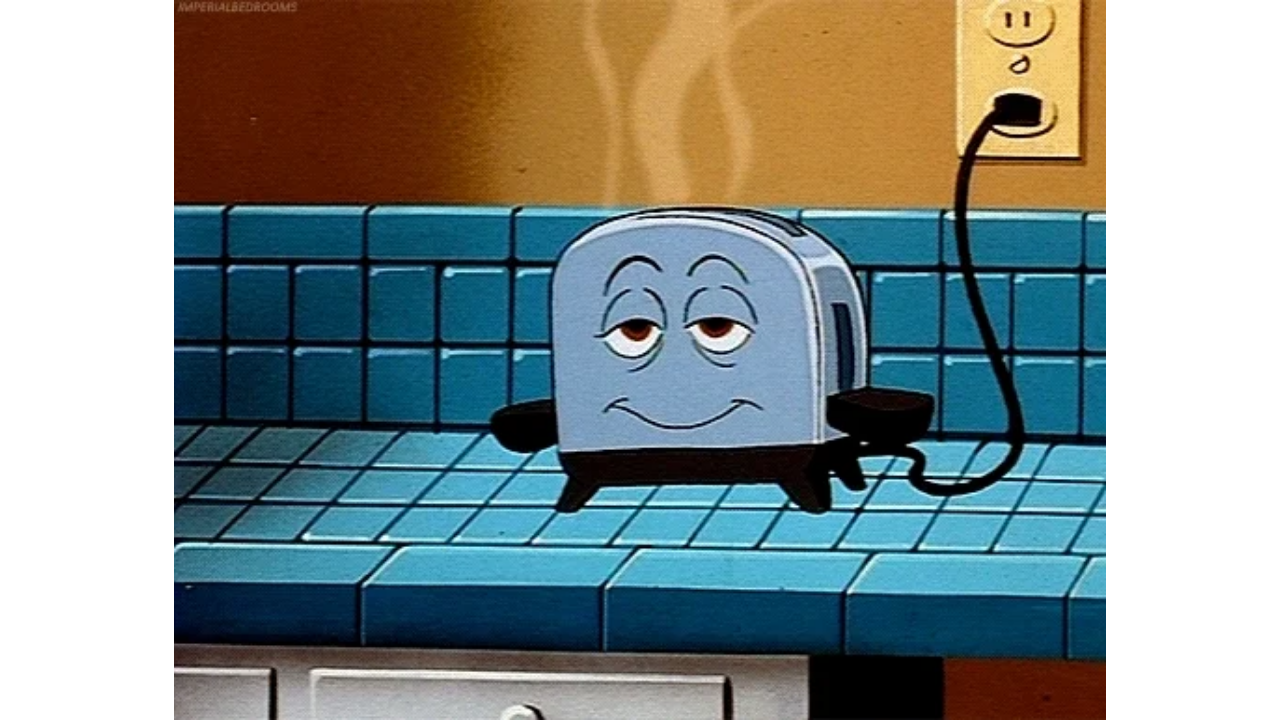

--- FILE ---
content_type: text/html
request_url: https://giphy.com/embed/P68OehFQ5HSwM
body_size: 2408
content:

<!DOCTYPE html>
<html>
    <head>
        <meta charset="utf-8" />
        <title>The Brave Little Toaster GIF - Find &amp; Share on GIPHY</title>
        
            <link rel="canonical" href="https://giphy.com/gifs/cartoon-the-brave-little-toaster-P68OehFQ5HSwM" />
        
        <meta name="description" content="Discover &amp; share this Animated GIF with everyone you know. GIPHY is how you search, share, discover, and create GIFs." />
        <meta name="author" content="GIPHY" />
        <meta name="keywords" content="Animated GIFs, GIFs, Giphy" />
        <meta name="alexaVerifyID" content="HMyPJIK-pLEheM5ACWFf6xvnA2U" />
        <meta name="viewport" content="width=device-width, initial-scale=1" />
        <meta name="robots" content="noindex, noimageindex, noai, noimageai" />
        <meta property="og:url" content="https://media3.giphy.com/media/v1.Y2lkPWRkYTI0ZDUwbWNqanJ0aTMwa2RhM2szajNxMnlqaWdhc3VwZ2d6YTYxeHcxOHJsayZlcD12MV9pbnRlcm5hbF9naWZfYnlfaWQmY3Q9Zw/P68OehFQ5HSwM/giphy.gif" />
        <meta property="og:title" content="The Brave Little Toaster GIF - Find &amp; Share on GIPHY" />
        <meta property="og:description" content="Discover &amp; share this Animated GIF with everyone you know. GIPHY is how you search, share, discover, and create GIFs." />
        <meta property="og:type" content="video.other" />
        <meta property="og:image" content="https://media3.giphy.com/media/v1.Y2lkPWRkYTI0ZDUwbWNqanJ0aTMwa2RhM2szajNxMnlqaWdhc3VwZ2d6YTYxeHcxOHJsayZlcD12MV9pbnRlcm5hbF9naWZfYnlfaWQmY3Q9Zw/P68OehFQ5HSwM/200.gif" />
        <meta property="og:site_name" content="GIPHY" />
        <meta property="fb:app_id" content="406655189415060" />
        <meta name="twitter:card" value="player" />
        <meta name="twitter:title" value="The Brave Little Toaster GIF - Find &amp; Share on GIPHY" />
        <meta name="twitter:description" value="Discover &amp; share this Animated GIF with everyone you know. GIPHY is how you search, share, discover, and create GIFs." />
        <meta name="twitter:image" value="https://media3.giphy.com/media/v1.Y2lkPWRkYTI0ZDUwbWNqanJ0aTMwa2RhM2szajNxMnlqaWdhc3VwZ2d6YTYxeHcxOHJsayZlcD12MV9pbnRlcm5hbF9naWZfYnlfaWQmY3Q9Zw/P68OehFQ5HSwM/giphy_s.gif" />
        <meta name="twitter:site" value="@giphy" />
        <style type="text/css">
            html,
            body {
                height: 100%;
            }

            body {
                margin: 0;
                padding: 0;
            }

            .embed {
                background: no-repeat url('https://media3.giphy.com/media/v1.Y2lkPWRkYTI0ZDUwbWNqanJ0aTMwa2RhM2szajNxMnlqaWdhc3VwZ2d6YTYxeHcxOHJsayZlcD12MV9pbnRlcm5hbF9naWZfYnlfaWQmY3Q9Zw/P68OehFQ5HSwM/200w_s.gif') center center;
                background-size: contain;
                height: 100%;
                width: 100%;
            }
        </style>
    </head>
    <!-- Google Tag Manager -->
    <script>
        ;(function (w, d, s, l, i) {
            w[l] = w[l] || []
            w[l].push({ 'gtm.start': new Date().getTime(), event: 'gtm.js' })
            var f = d.getElementsByTagName(s)[0],
                j = d.createElement(s),
                dl = l != 'dataLayer' ? '&l=' + l : ''
            j.async = true
            j.src = 'https://www.googletagmanager.com/gtm.js?id=' + i + dl
            f.parentNode.insertBefore(j, f)
        })(window, document, 'script', 'dataLayer', 'GTM-WJSSCWX')
    </script>
    <!-- End Google Tag Manager -->

    <script async src="https://www.googletagmanager.com/gtag/js?id=G-VNYPEBL4PG"></script>

    <body>
        <!-- Google Tag Manager (noscript) -->
        <noscript
            ><iframe
                src="https://www.googletagmanager.com/ns.html?id=GTM-WJSSCWX"
                height="0"
                width="0"
                style="display: none; visibility: hidden"
            ></iframe
        ></noscript>
        <!-- End Google Tag Manager (noscript) -->

        <div class="embed"></div>
        <script>
            window.GIPHY_FE_EMBED_KEY = 'eDs1NYmCVgdHvI1x0nitWd5ClhDWMpRE'
            window.GIPHY_API_URL = 'https://api.giphy.com/v1/'
            window.GIPHY_PINGBACK_URL = 'https://pingback.giphy.com'
        </script>
        <script src="/static/dist/runtime.a9eab25a.bundle.js"></script> <script src="/static/dist/gifEmbed.80980e8d.bundle.js"></script>
        <script>
            var Giphy = Giphy || {};
            if (Giphy.renderGifEmbed) {
                Giphy.renderGifEmbed(document.querySelector('.embed'), {
                    gif: {"id": "P68OehFQ5HSwM", "title": "The Brave Little Toaster GIF", "images": {"looping": {"mp4": "https://media3.giphy.com/media/v1.Y2lkPWRkYTI0ZDUwbWNqanJ0aTMwa2RhM2szajNxMnlqaWdhc3VwZ2d6YTYxeHcxOHJsayZlcD12MV9pbnRlcm5hbF9naWZfYnlfaWQmY3Q9Zw/P68OehFQ5HSwM/giphy-loop.mp4", "mp4_size": 3620421}, "source": {"url": "https://media3.giphy.com/media/v1.Y2lkPWRkYTI0ZDUwbWNqanJ0aTMwa2RhM2szajNxMnlqaWdhc3VwZ2d6YTYxeHcxOHJsayZlcD12MV9pbnRlcm5hbF9naWZfYnlfaWQmY3Q9Zw/P68OehFQ5HSwM/source.gif", "width": 500, "height": 386, "size": 449688}, "downsized": {"url": "https://media3.giphy.com/media/v1.Y2lkPWRkYTI0ZDUwbWNqanJ0aTMwa2RhM2szajNxMnlqaWdhc3VwZ2d6YTYxeHcxOHJsayZlcD12MV9pbnRlcm5hbF9naWZfYnlfaWQmY3Q9Zw/P68OehFQ5HSwM/giphy.gif", "width": 500, "height": 386, "size": 423991}, "downsized_large": {"url": "https://media3.giphy.com/media/v1.Y2lkPWRkYTI0ZDUwbWNqanJ0aTMwa2RhM2szajNxMnlqaWdhc3VwZ2d6YTYxeHcxOHJsayZlcD12MV9pbnRlcm5hbF9naWZfYnlfaWQmY3Q9Zw/P68OehFQ5HSwM/giphy.gif", "width": 500, "height": 386, "size": 423991}, "downsized_medium": {"url": "https://media3.giphy.com/media/v1.Y2lkPWRkYTI0ZDUwbWNqanJ0aTMwa2RhM2szajNxMnlqaWdhc3VwZ2d6YTYxeHcxOHJsayZlcD12MV9pbnRlcm5hbF9naWZfYnlfaWQmY3Q9Zw/P68OehFQ5HSwM/giphy.gif", "width": 500, "height": 386, "size": 423991}, "downsized_small": {"width": 500, "height": 386, "mp4": "https://media3.giphy.com/media/v1.Y2lkPWRkYTI0ZDUwbWNqanJ0aTMwa2RhM2szajNxMnlqaWdhc3VwZ2d6YTYxeHcxOHJsayZlcD12MV9pbnRlcm5hbF9naWZfYnlfaWQmY3Q9Zw/P68OehFQ5HSwM/giphy-downsized-small.mp4", "mp4_size": 158762}, "downsized_still": {"url": "https://media3.giphy.com/media/v1.Y2lkPWRkYTI0ZDUwbWNqanJ0aTMwa2RhM2szajNxMnlqaWdhc3VwZ2d6YTYxeHcxOHJsayZlcD12MV9pbnRlcm5hbF9naWZfYnlfaWQmY3Q9Zw/P68OehFQ5HSwM/giphy_s.gif", "width": 500, "height": 386, "size": 423991}, "fixed_height": {"url": "https://media3.giphy.com/media/v1.Y2lkPWRkYTI0ZDUwbWNqanJ0aTMwa2RhM2szajNxMnlqaWdhc3VwZ2d6YTYxeHcxOHJsayZlcD12MV9pbnRlcm5hbF9naWZfYnlfaWQmY3Q9Zw/P68OehFQ5HSwM/200.gif", "width": 259, "height": 200, "size": 81034, "mp4": "https://media3.giphy.com/media/v1.Y2lkPWRkYTI0ZDUwbWNqanJ0aTMwa2RhM2szajNxMnlqaWdhc3VwZ2d6YTYxeHcxOHJsayZlcD12MV9pbnRlcm5hbF9naWZfYnlfaWQmY3Q9Zw/P68OehFQ5HSwM/200.mp4", "mp4_size": 25727, "webp": "https://media3.giphy.com/media/v1.Y2lkPWRkYTI0ZDUwbWNqanJ0aTMwa2RhM2szajNxMnlqaWdhc3VwZ2d6YTYxeHcxOHJsayZlcD12MV9pbnRlcm5hbF9naWZfYnlfaWQmY3Q9Zw/P68OehFQ5HSwM/200.webp", "webp_size": 49930}, "fixed_height_downsampled": {"url": "https://media3.giphy.com/media/v1.Y2lkPWRkYTI0ZDUwbWNqanJ0aTMwa2RhM2szajNxMnlqaWdhc3VwZ2d6YTYxeHcxOHJsayZlcD12MV9pbnRlcm5hbF9naWZfYnlfaWQmY3Q9Zw/P68OehFQ5HSwM/200_d.gif", "width": 259, "height": 200, "size": 81034, "webp": "https://media3.giphy.com/media/v1.Y2lkPWRkYTI0ZDUwbWNqanJ0aTMwa2RhM2szajNxMnlqaWdhc3VwZ2d6YTYxeHcxOHJsayZlcD12MV9pbnRlcm5hbF9naWZfYnlfaWQmY3Q9Zw/P68OehFQ5HSwM/200_d.webp", "webp_size": 58698}, "fixed_height_small": {"url": "https://media3.giphy.com/media/v1.Y2lkPWRkYTI0ZDUwbWNqanJ0aTMwa2RhM2szajNxMnlqaWdhc3VwZ2d6YTYxeHcxOHJsayZlcD12MV9pbnRlcm5hbF9naWZfYnlfaWQmY3Q9Zw/P68OehFQ5HSwM/100.gif", "width": 130, "height": 100, "size": 28760, "mp4": "https://media3.giphy.com/media/v1.Y2lkPWRkYTI0ZDUwbWNqanJ0aTMwa2RhM2szajNxMnlqaWdhc3VwZ2d6YTYxeHcxOHJsayZlcD12MV9pbnRlcm5hbF9naWZfYnlfaWQmY3Q9Zw/P68OehFQ5HSwM/100.mp4", "mp4_size": 8006, "webp": "https://media3.giphy.com/media/v1.Y2lkPWRkYTI0ZDUwbWNqanJ0aTMwa2RhM2szajNxMnlqaWdhc3VwZ2d6YTYxeHcxOHJsayZlcD12MV9pbnRlcm5hbF9naWZfYnlfaWQmY3Q9Zw/P68OehFQ5HSwM/100.webp", "webp_size": 15776}, "fixed_height_small_still": {"url": "https://media3.giphy.com/media/v1.Y2lkPWRkYTI0ZDUwbWNqanJ0aTMwa2RhM2szajNxMnlqaWdhc3VwZ2d6YTYxeHcxOHJsayZlcD12MV9pbnRlcm5hbF9naWZfYnlfaWQmY3Q9Zw/P68OehFQ5HSwM/100_s.gif", "width": 130, "height": 100, "size": 7707}, "fixed_height_still": {"url": "https://media3.giphy.com/media/v1.Y2lkPWRkYTI0ZDUwbWNqanJ0aTMwa2RhM2szajNxMnlqaWdhc3VwZ2d6YTYxeHcxOHJsayZlcD12MV9pbnRlcm5hbF9naWZfYnlfaWQmY3Q9Zw/P68OehFQ5HSwM/200_s.gif", "width": 259, "height": 200, "size": 20909}, "fixed_width": {"url": "https://media3.giphy.com/media/v1.Y2lkPWRkYTI0ZDUwbWNqanJ0aTMwa2RhM2szajNxMnlqaWdhc3VwZ2d6YTYxeHcxOHJsayZlcD12MV9pbnRlcm5hbF9naWZfYnlfaWQmY3Q9Zw/P68OehFQ5HSwM/200w.gif", "width": 200, "height": 154, "size": 51644, "mp4": "https://media3.giphy.com/media/v1.Y2lkPWRkYTI0ZDUwbWNqanJ0aTMwa2RhM2szajNxMnlqaWdhc3VwZ2d6YTYxeHcxOHJsayZlcD12MV9pbnRlcm5hbF9naWZfYnlfaWQmY3Q9Zw/P68OehFQ5HSwM/200w.mp4", "mp4_size": 16016, "webp": "https://media3.giphy.com/media/v1.Y2lkPWRkYTI0ZDUwbWNqanJ0aTMwa2RhM2szajNxMnlqaWdhc3VwZ2d6YTYxeHcxOHJsayZlcD12MV9pbnRlcm5hbF9naWZfYnlfaWQmY3Q9Zw/P68OehFQ5HSwM/200w.webp", "webp_size": 31264}, "fixed_width_downsampled": {"url": "https://media3.giphy.com/media/v1.Y2lkPWRkYTI0ZDUwbWNqanJ0aTMwa2RhM2szajNxMnlqaWdhc3VwZ2d6YTYxeHcxOHJsayZlcD12MV9pbnRlcm5hbF9naWZfYnlfaWQmY3Q9Zw/P68OehFQ5HSwM/200w_d.gif", "width": 200, "height": 154, "size": 51644, "webp": "https://media3.giphy.com/media/v1.Y2lkPWRkYTI0ZDUwbWNqanJ0aTMwa2RhM2szajNxMnlqaWdhc3VwZ2d6YTYxeHcxOHJsayZlcD12MV9pbnRlcm5hbF9naWZfYnlfaWQmY3Q9Zw/P68OehFQ5HSwM/200w_d.webp", "webp_size": 36776}, "fixed_width_small": {"url": "https://media3.giphy.com/media/v1.Y2lkPWRkYTI0ZDUwbWNqanJ0aTMwa2RhM2szajNxMnlqaWdhc3VwZ2d6YTYxeHcxOHJsayZlcD12MV9pbnRlcm5hbF9naWZfYnlfaWQmY3Q9Zw/P68OehFQ5HSwM/100w.gif", "width": 100, "height": 77, "size": 17479, "mp4": "https://media3.giphy.com/media/v1.Y2lkPWRkYTI0ZDUwbWNqanJ0aTMwa2RhM2szajNxMnlqaWdhc3VwZ2d6YTYxeHcxOHJsayZlcD12MV9pbnRlcm5hbF9naWZfYnlfaWQmY3Q9Zw/P68OehFQ5HSwM/100w.mp4", "mp4_size": 5290, "webp": "https://media3.giphy.com/media/v1.Y2lkPWRkYTI0ZDUwbWNqanJ0aTMwa2RhM2szajNxMnlqaWdhc3VwZ2d6YTYxeHcxOHJsayZlcD12MV9pbnRlcm5hbF9naWZfYnlfaWQmY3Q9Zw/P68OehFQ5HSwM/100w.webp", "webp_size": 10242}, "fixed_width_small_still": {"url": "https://media3.giphy.com/media/v1.Y2lkPWRkYTI0ZDUwbWNqanJ0aTMwa2RhM2szajNxMnlqaWdhc3VwZ2d6YTYxeHcxOHJsayZlcD12MV9pbnRlcm5hbF9naWZfYnlfaWQmY3Q9Zw/P68OehFQ5HSwM/100w_s.gif", "width": 100, "height": 77, "size": 5040}, "fixed_width_still": {"url": "https://media3.giphy.com/media/v1.Y2lkPWRkYTI0ZDUwbWNqanJ0aTMwa2RhM2szajNxMnlqaWdhc3VwZ2d6YTYxeHcxOHJsayZlcD12MV9pbnRlcm5hbF9naWZfYnlfaWQmY3Q9Zw/P68OehFQ5HSwM/200w_s.gif", "width": 200, "height": 154, "size": 13623}, "original": {"url": "https://media3.giphy.com/media/v1.Y2lkPWRkYTI0ZDUwbWNqanJ0aTMwa2RhM2szajNxMnlqaWdhc3VwZ2d6YTYxeHcxOHJsayZlcD12MV9pbnRlcm5hbF9naWZfYnlfaWQmY3Q9Zw/P68OehFQ5HSwM/giphy.gif", "width": 500, "height": 386, "size": 423991, "frames": 4, "hash": "8a5e061bbcb823ce26d3926b0ed7c439", "mp4": "https://media3.giphy.com/media/v1.Y2lkPWRkYTI0ZDUwbWNqanJ0aTMwa2RhM2szajNxMnlqaWdhc3VwZ2d6YTYxeHcxOHJsayZlcD12MV9pbnRlcm5hbF9naWZfYnlfaWQmY3Q9Zw/P68OehFQ5HSwM/giphy.mp4", "mp4_size": 117794, "webp": "https://media3.giphy.com/media/v1.Y2lkPWRkYTI0ZDUwbWNqanJ0aTMwa2RhM2szajNxMnlqaWdhc3VwZ2d6YTYxeHcxOHJsayZlcD12MV9pbnRlcm5hbF9naWZfYnlfaWQmY3Q9Zw/P68OehFQ5HSwM/giphy.webp", "webp_size": 193076}, "original_mp4": {"width": 480, "height": 370, "mp4": "https://media3.giphy.com/media/v1.Y2lkPWRkYTI0ZDUwbWNqanJ0aTMwa2RhM2szajNxMnlqaWdhc3VwZ2d6YTYxeHcxOHJsayZlcD12MV9pbnRlcm5hbF9naWZfYnlfaWQmY3Q9Zw/P68OehFQ5HSwM/giphy.mp4", "mp4_size": 117794}, "original_still": {"url": "https://media3.giphy.com/media/v1.Y2lkPWRkYTI0ZDUwbWNqanJ0aTMwa2RhM2szajNxMnlqaWdhc3VwZ2d6YTYxeHcxOHJsayZlcD12MV9pbnRlcm5hbF9naWZfYnlfaWQmY3Q9Zw/P68OehFQ5HSwM/giphy_s.gif", "width": 500, "height": 386, "size": 117140}, "preview": {"width": 279, "height": 216, "mp4": "https://media3.giphy.com/media/v1.Y2lkPWRkYTI0ZDUwbWNqanJ0aTMwa2RhM2szajNxMnlqaWdhc3VwZ2d6YTYxeHcxOHJsayZlcD12MV9pbnRlcm5hbF9naWZfYnlfaWQmY3Q9Zw/P68OehFQ5HSwM/giphy-preview.mp4", "mp4_size": 16791}, "preview_gif": {"url": "https://media3.giphy.com/media/v1.Y2lkPWRkYTI0ZDUwbWNqanJ0aTMwa2RhM2szajNxMnlqaWdhc3VwZ2d6YTYxeHcxOHJsayZlcD12MV9pbnRlcm5hbF9naWZfYnlfaWQmY3Q9Zw/P68OehFQ5HSwM/giphy-preview.gif", "width": 145, "height": 112, "size": 47751}, "preview_webp": {"url": "https://media3.giphy.com/media/v1.Y2lkPWRkYTI0ZDUwbWNqanJ0aTMwa2RhM2szajNxMnlqaWdhc3VwZ2d6YTYxeHcxOHJsayZlcD12MV9pbnRlcm5hbF9naWZfYnlfaWQmY3Q9Zw/P68OehFQ5HSwM/giphy-preview.webp", "width": 192, "height": 148, "size": 28772}}, "is_video": false, "tags": [], "cta": {"text": "", "link": ""}, "featured_tags": [], "embed_url": "https://giphy.com/embed/P68OehFQ5HSwM", "relative_url": "/gifs/cartoon-the-brave-little-toaster-P68OehFQ5HSwM", "type": "gif", "index_id": 13039694, "slug": "cartoon-the-brave-little-toaster-P68OehFQ5HSwM", "url": "https://giphy.com/gifs/cartoon-the-brave-little-toaster-P68OehFQ5HSwM", "short_url": null, "bitly_url": null, "username": "", "rating": "g", "source_image_url": null, "source_post_url": "http://thetvscreen.me/post/7812476878/im-so-toasted", "source_content_url": null, "source_tld": "thetvscreen.me", "source_domain": null, "source_caption": null, "source_body": null, "has_attribution": false, "is_hidden": false, "is_removed": false, "is_community": false, "is_anonymous": false, "is_featured": false, "is_realtime": false, "is_indexable": null, "is_sticker": false, "is_preserve_size": null, "is_trending": false, "gps_no_trend": false, "create_datetime": null, "update_datetime": null, "trending_datetime": null, "external_media": null, "import_type": null, "user": null, "alt_text": ""},
                    autoPlay: "",
                    hideVideo: false,
                    isTwitter: false,
                    trackingQueryString: 'utm_source=iframe&utm_medium=embed&utm_campaign=Embeds&utm_term='
                })
            }
        </script>
    </body>
</html>
